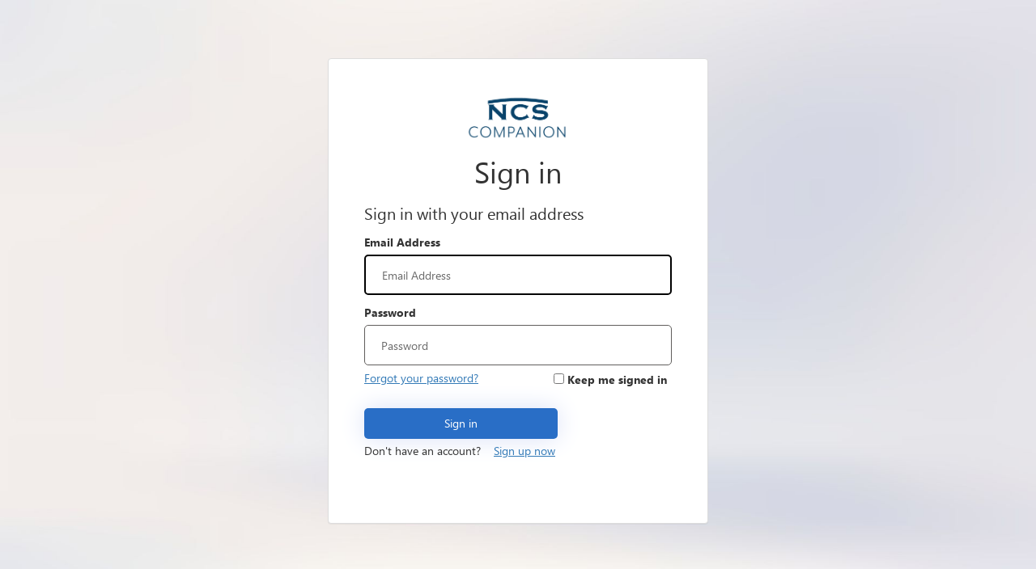

--- FILE ---
content_type: text/html; charset=utf-8
request_url: https://ncslogin.mlhc.com/static/tenant/templates/AzureBlue/unified.cshtml?slice=001-000&dc=BL2
body_size: 19919
content:


<!DOCTYPE html>
<html>
<head>
    
    <title>Sign up or sign in</title>

    <meta charset="utf-8" />
    <meta http-equiv="X-UA-Compatible" content="IE=edge">
    <meta name="viewport" content="width=device-width, initial-scale=1">
    <link href="https://ajax.aspnetcdn.com/ajax/bootstrap/3.3.5/css/bootstrap.min.css" rel="stylesheet" type="text/css" />
    <style id="common">
        @font-face {
            font-family: 'SegoeUI';
            src: url(https://ncslogin.mlhc.com/static/tenant/templates/fonts/segoeui.WOFF);
            font-weight: normal;
        }
        @font-face {
            font-family: 'SegoeUI';
            src: url(https://ncslogin.mlhc.com/static/tenant/templates/fonts/segoeui_bold.WOFF);
            font-weight: bold;
        }
        #AmazonExchange {
          background-image: url(https://ncslogin.mlhc.com/static/tenant/templates/idp_logos/colored/amazon.svg);
        }
        #AmazonExchange:hover {
          background-image: url(https://ncslogin.mlhc.com/static/tenant/templates/idp_logos/white/amazon.svg);
        }
        #FacebookExchange {
          background-image: url(https://ncslogin.mlhc.com/static/tenant/templates/idp_logos/colored/facebook.svg);
        }
        #FacebookExchange:hover {
          background-image: url(https://ncslogin.mlhc.com/static/tenant/templates/idp_logos/white/facebook.svg);
        }
        #GitHubExchange {
          background-image: url(https://ncslogin.mlhc.com/static/tenant/templates/idp_logos/colored/github.svg);
        }
        #GitHubExchange:hover {
          background-image: url(https://ncslogin.mlhc.com/static/tenant/templates/idp_logos/white/github.svg);
        }
        #AppleExchange,#AppleManagedExchange {
          background-image: url(https://ncslogin.mlhc.com/static/tenant/templates/idp_logos/colored/apple.svg);
        }
        #AppleExchange:hover,#AppleManagedExchange:hover {
          background-image: url(https://ncslogin.mlhc.com/static/tenant/templates/idp_logos/white/apple.svg);
        }
        #GoogleExchange {
          background-image: url(https://ncslogin.mlhc.com/static/tenant/templates/idp_logos/colored/google.svg);
        }
        #GoogleExchange:hover {
          background-image: url(https://ncslogin.mlhc.com/static/tenant/templates/idp_logos/white/google.svg);
        }
        #LinkedInExchange {
          background-image: url(https://ncslogin.mlhc.com/static/tenant/templates/idp_logos/colored/linkedin.svg);
        }
        #LinkedInExchange:hover {
          background-image: url(https://ncslogin.mlhc.com/static/tenant/templates/idp_logos/white/linkedin.svg);
        }
        #MicrosoftAccountExchange {
          background-image: url(https://ncslogin.mlhc.com/static/tenant/templates/idp_logos/colored/microsoft.svg);
        }
        #MicrosoftAccountExchange:hover {
          background-image: url(https://ncslogin.mlhc.com/static/tenant/templates/idp_logos/white/microsoft.svg);
        }
        #QQExchange {
          background-image: url(https://ncslogin.mlhc.com/static/tenant/templates/idp_logos/colored/qq.svg);
        }
        #QQExchange:hover {
          background-image: url(https://ncslogin.mlhc.com/static/tenant/templates/idp_logos/white/qq.svg);
        }
        #TwitterExchange {
          background-image: url(https://ncslogin.mlhc.com/static/tenant/templates/idp_logos/colored/twitter.svg);
        }
        #TwitterExchange:hover {
          background-image: url(https://ncslogin.mlhc.com/static/tenant/templates/idp_logos/white/twitter.svg);
        }
        #WeChatExchange {
          background-image: url(https://ncslogin.mlhc.com/static/tenant/templates/idp_logos/colored/wechat.svg);
        }
        #WeChatExchange:hover {
          background-image: url(https://ncslogin.mlhc.com/static/tenant/templates/idp_logos/white/wechat.svg);
        }
        #WeiboExchange {
          background-image: url(https://ncslogin.mlhc.com/static/tenant/templates/idp_logos/colored/weibo.svg);
        }
        #WeiboExchange:hover {
          background-image: url(https://ncslogin.mlhc.com/static/tenant/templates/idp_logos/white/weibo.svg);
        }
        .buttons #cancel:before {
            content: url(https://ncslogin.mlhc.com/static/tenant/templates/images/left-arrow.svg);
        }
    </style>
    <style id="idpselector">
        #SignInWithLogonNameExchange, #SignUpWithLogonEmailExchange, #SignUpWithLogonNameExchange {
            background-image: url(https://ncslogin.mlhc.com/static/tenant/templates/idp_logos/colored/local.svg);
        }
        #SignInWithLogonNameExchange:hover, #SignUpWithLogonEmailExchange:hover, #SignUpWithLogonNameExchange:hover {
            background-image: url(https://ncslogin.mlhc.com/static/tenant/templates/idp_logos/white/local.svg);
        }
        #SignUpWithLogonEmailExchange.text-link {
            background-image: none;
            background-color: transparent !important;
        }
        #SignUpWithLogonEmailExchange.text-link:hover {
            background-image: none;
            background-color: transparent !important;
        }
    </style>

    <style>
        /* Following are generated styles via gulp. */
        /* inject: css */
        html{background:0 0}body{font-family:Segoe UI,SegoeUI,"Helvetica Neue",Helvetica,Arial,sans-serif;background-attachment:fixed;background-color:#fff;background-position:center;background-repeat:no-repeat;background-size:cover;text-align:left;font:-apple-system-body}p{margin:0}a{text-decoration:underline;text-decoration-thickness:1px}a:focus{outline:0;border:2px solid #000}input,select{border:1px solid #605e5c}input::placeholder{color:#6a6a6a;opacity:1}img[data-tenant-branding-background=true]{width:100%;height:100%;object-fit:cover;z-index:0;position:fixed;left:0;overflow:hidden;top:0}div[data-tenant-branding-background-color=true]{width:100%;height:100%;position:fixed;z-index:0}.container{text-align:center;width:100%;display:table;height:100vh;padding:0}#api{margin:0 auto}.heading h1{margin-bottom:20px}.col-lg-6{max-width:470px;width:100%;float:none;display:inline-block;vertical-align:top;padding:0}.row{width:100%;margin:0;display:table-cell;vertical-align:middle}ul{padding:0}#simplemodal-container .simplemodal-data{padding:5px 8px;overflow:hidden;background-color:#fff;border-radius:3px;font-style:italic}#LocalAccountSigninEmailExchange,#LocalAccountSigninUsernameExchange,#SignInWithLogonEmailExchange,#SignInWithLogonNameExchange,#SignUpWithLogonEmailExchange,#SignUpWithLogonNameExchange{background-color:#296ec6;background-image:url(none);background-size:10%;background-position-x:95%;background-position-y:50%;background-repeat:no-repeat;border-radius:.5rem;width:100%;width:100%;font-size:1em;margin-left:auto}#LocalAccountSigninEmailExchange:hover,#LocalAccountSigninUsernameExchange:hover,#SignInWithLogonEmailExchange:hover,#SignInWithLogonNameExchange:hover,#SignUpWithLogonEmailExchange:hover,#SignUpWithLogonNameExchange:hover{background-color:#1662c7!important}#AmazonExchange:hover{background-color:#36474f!important}#FacebookExchange:hover{background-color:#3b5595!important}#GitHubExchange:hover{background-color:#0f0f0f!important}#AppleExchange:hover,#AppleManagedExchange:hover{background-color:#0f0f0f!important}#GoogleExchange:hover{background-color:#c64a29!important}#LinkedInExchange:hover{background-color:#0274b3!important}#MicrosoftAccountExchange:hover{background-color:#01a4ef!important}#QQExchange:hover{background-color:#1a97df!important}#TwitterExchange:hover{background-color:#1da1f2!important}#WeChatExchange:hover{background-color:#4cc522!important}#WeiboExchange:hover{background-color:#e81123!important}.buttons button{margin:0 auto;width:60%;height:50px;background-color:#296ec6;border-radius:.5rem;border:none;color:#fff;font-size:1em;margin-top:10px}.buttons button:hover{background-color:#1662c7;border-color:#204d74}.buttons button[aria-disabled=true]{opacity:.3}.buttons button:not([aria-disabled=true]){opacity:1}.buttons #cancel{padding:0;margin-left:auto;background:0 0;border:0;width:inherit;position:absolute;background-color:transparent;top:2px;left:15px;font-size:1em;color:#505050;box-shadow:none;text-align:left}.buttons #cancel:hover{color:#000!important}.buttons #cancel:before{padding:10px;vertical-align:sub;zoom:90%;display:inline-block}#attributeList ul{padding:0}#attributeList ul li{list-style:none;margin:1rem 0}legend{font-weight:600}#attributeList ul li legend{display:block;text-align:left;float:none;border:none;font-size:14px;margin-bottom:0}#attributeList ul li fieldset{border:none}label{font-weight:600}#attributeList ul li label{display:block;text-align:left;float:none}#attributeList ul li label[for=country]{float:left;display:inline-block!important;margin-bottom:.5rem}#attributeList ul li label[for=cpiminternal_legalCountry]{float:none;display:block!important;text-align:left;margin-bottom:.5rem}#attributeList ul li label[for=cpiminternal_dateOfBirth]{float:none;text-align:left;display:block!important;margin-bottom:.5rem}#attributeList ul li label.required::after{content:" *";color:#dc3545}#attributeList ul li input{height:50px;width:70%;border-radius:.5rem;text-indent:20px;background-color:#fff!important;background-image:none!important;color:#555}#attributeList ul li input::-webkit-input-placeholder{text-indent:20px}#attributeList ul li .attrEntry.validate input.invalid,#attributeList ul li .attrEntry.validate input:invalid{border:1px solid #b00}#attributeList ul li .attrEntry .verify{margin-top:2rem;padding-bottom:10px;position:relative}#attributeList ul li .attrEntry .verificationControlContent .buttons{margin-top:2rem;padding-bottom:10px;position:relative}#attributeList ul li .attrEntry .verificationControlContent .sendCode,#attributeList ul li .attrEntry .verify .sendButton[id$=ver_but_send]{width:60%;min-height:50px;height:auto;background-color:#296ec6;color:#fff;border-radius:.5rem}#attributeList ul li .attrEntry .verificationControlContent .sendCode:hover,#attributeList ul li .attrEntry .verify .sendButton[id$=ver_but_send]:hover{background-color:#1662c7}@media screen and (-ms-high-contrast:active){#attributeList ul li .attrEntry button,.buttons #continue{border:1px dashed #fff!important}#attributeList ul li .attrEntry button:hover,.buttons #continue:hover{border:1px solid #fff!important}#attributeList ul li .attrEntry button[aria-disabled=true],.buttons button[aria-disabled=true]{opacity:.3}}#attributeList ul li .attrEntry .verify .verifyButton{width:inherit;padding:0 20px;height:50px;background-color:#296ec6;color:#fff;margin-right:5px;border-radius:.5rem}#attributeList ul li .attrEntry .verificationControlContent .verifyCode{width:inherit;padding:0 20px;height:50px;background-color:#296ec6;color:#fff;margin-right:5px;border-radius:.5rem}#attributeList ul li .attrEntry .verify .verifyButton:hover{background-color:#1662c7}#attributeList ul li .attrEntry .verificationControlContent .verifyCode:hover{background-color:#1662c7}#attributeList ul li .attrEntry .verify .sendButton[id$=ver_but_resend]{width:inherit;padding:0 20px;border:0;font-size:1em;height:50px;right:0;bottom:-38px;background-color:#296ec6;color:#fff;border-radius:.5rem}#attributeList ul li .attrEntry .verificationControlContent .sendNewCode{width:inherit;padding:0 20px;border:0;font-size:1em;height:50px;right:0;bottom:-38px;background-color:#296ec6;color:#fff;border-radius:.5rem}#attributeList ul li .attrEntry .verify .sendButton[id$=ver_but_resend]:hover{background-color:#1662c7}#attributeList ul li .attrEntry .verificationControlContent .sendNewCode:hover{background-color:#1662c7}#attributeList ul li .attrEntry .verify .editButton{border:none;color:#fff;background-color:#296ec6;width:60%;height:50px;border-radius:.5rem}#attributeList ul li .attrEntry .verificationControlContent .changeClaims{border:none;color:#fff;background-color:#296ec6;width:60%;height:50px;border-radius:.5rem}#attributeList ul li .attrEntry .verify .editButton:hover{background-color:#1662c7}#attributeList ul li .attrEntry .verificationControlContent .changeClaims:hover{background-color:#1662c7}#attributeList ul li .attrEntry .verify #email_ver_input_label{display:none!important}#api .working{background:url([data-uri]) no-repeat;height:30px;width:auto;background-position:center bottom}#attributeList ul li .attrEntry .itemLevel{display:none}input[type=email],input[type=password],input[type=text]{-webkit-appearance:none}#attributeList ul li .attrEntry .dropdown_single{height:45px;border-radius:.5rem;width:100%;padding-left:15px}#attributeList ul li .attrEntry div#cpiminternal_dateOfBirth.date{display:table;width:100%}#attributeList ul li .attrEntry div#cpiminternal_dateOfBirth.date select{border-radius:.5rem;display:inline-block;height:50px;padding-left:15px}#attributeList ul li .attrEntry div#cpiminternal_dateOfBirth select#cpiminternal_dateOfBirth_day.day{margin-right:3%;width:23%}#attributeList ul li .attrEntry div#cpiminternal_dateOfBirth select#cpiminternal_dateOfBirth_month.month{margin-right:3%;width:38%}#attributeList ul li .attrEntry div#cpiminternal_dateOfBirth select#cpiminternal_dateOfBirth_year.year{width:33%}#attributeList ul li .helpLink{display:none}#attributeVerification .buttons{margin-top:30px}@media screen and (max-width:100%){.row .panel-default .panel-body{margin-top:40px}.row .panel-default .panel-body .branding img{display:block;height:80px;width:auto;margin:0 auto}.row .panel-default .panel-body .branding h1{display:none}.row .panel-default .panel-body h3{font-size:1.5em;margin-top:15px}#attributeVerification #attributeList ul li input{width:60%;height:40px;border-radius:.5rem;border:1px solid #605e5c;text-indent:10px}#attributeVerification #attributeList ul li input::-webkit-input-placeholder{text-indent:10px}#attributeVerification #attributeList ul li #email{width:65%;float:left;position:relative;z-index:2}#attributeVerification #attributeList ul li #email_ver_but_verify{background:0 0;border:0;color:#496ad8;font-size:1em;position:relative;right:0;top:60px;font-size:1.1em;width:auto;z-index:1;height:20px}#attributeVerification #attributeList ul li #email_ver_input{min-width:50%;width:60%;float:left}#attributeVerification #attributeList ul li #email_ver_but_resend{top:10px;font-size:1.1em;height:20px}#attributeVerification #attributeList ul li .attrEntry #email{height:40px}#attributeVerification #attributeList ul li .attrEntry .verify #email_ver_but_send:after{content:" Verify";font-size:1.1em;font-style:bold;margin-left:40%}#attributeVerification #attributeList ul li .attrEntry .verify #email_ver_but_send{height:40px;width:auto;float:right;overflow:hidden;text-indent:-200px}#attributeVerification #attributeList ul li .attrEntry .verify #email_ver_but_edit{margin-bottom:15px;border:none;color:#fff;background-color:#496ad8;border-radius:.5rem;font-size:1em;box-shadow:0 0 40px 2px #dae1f7;width:30%;height:40px;overflow:hidden;padding-top:6px;margin-left:40%}#attributeVerification #attributeList ul li .attrEntry .verify:after{content:" ";display:block;clear:both}#attributeVerification #attributeList #verifying_blurb{margin-top:15px}#attributeVerification .buttons #continue{height:40px}#attributeVerification .buttons #cancel{font-size:1em;left:40%}}.panel,.panel_layout,.panel_layout_row,body,html{height:100%}.CaptchaControl label{margin-top:10px;width:100%;text-align:left;float:left}.CaptchaControl .success.itemLevel{color:green;text-align:left}.CaptchaControl .error.itemLevel{color:#a61e0c;text-align:left}.captcha-display-control{width:calc(100% - 30px)}.captcha-audio-playbtn,.captcha-imageContent{width:200px!important;height:100px!important;float:none!important;margin:0 auto}.captcha-audio-small,.captcha-refresh-icon,.captcha-visual-icon{padding:0;border:0;background-color:transparent;width:25px!important;height:25px;background-size:cover!important;margin:10px;min-width:25px!important}.captcha-audio-small:focus,.captcha-refresh-icon:focus,.captcha-visual-icon:focus{border:2px solid #000}.captcha-control-buttons{width:200px!important;margin:0 auto 0 130px;display:flex}.captcha-audio-big{width:60px!important;background-size:contain!important;height:56px!important;background-color:transparent;border:none;background-image:url([data-uri]);padding:0;margin:25px auto 0 auto}.captcha-audio-big:hover{background:0 0;background-image:url([data-uri])}.captcha-visual-icon{background-image:url([data-uri])}.captcha-visual-icon:hover{background:0 0;background-image:url([data-uri])}.captcha-audio-small{width:27px!important;background-image:url([data-uri])}.captcha-audio-small:hover{background:0 0;background-image:url([data-uri])}.captcha-refresh-icon{background-image:url([data-uri])}.captcha-refresh-icon:hover{background:0 0;background-image:url([data-uri])}@media screen and (-ms-high-contrast:active),(-ms-high-contrast:white-on-black){.captcha-audio-big{background-image:url([data-uri])}.captcha-audio-big:hover{background:0 0;background-image:url([data-uri])}.captcha-visual-icon{background-image:url([data-uri])}.captcha-visual-icon:hover{background:0 0;background-image:url([data-uri])}.captcha-audio-small{background-image:url([data-uri])}.captcha-audio-small:hover{background:0 0;background-image:url([data-uri])}.captcha-refresh-icon{background-image:url([data-uri])}.captcha-refresh-icon:hover{background:0 0;background-image:url([data-uri])}}@media screen and (-ms-high-contrast:active),(-ms-high-contrast:black-on-white){.captcha-audio-big{background-image:url([data-uri])}.captcha-audio-big:hover{background:0 0;background-image:url([data-uri])}.captcha-visual-icon{background-image:url([data-uri])}.captcha-visual-icon:hover{background:0 0;background-image:url([data-uri])}.captcha-audio-small{background-image:url([data-uri])}.captcha-audio-small:hover{background:0 0;background-image:url([data-uri])}.captcha-refresh-icon{background-image:url([data-uri])}.captcha-refresh-icon:hover{background:0 0;background-image:url([data-uri])}}@media only screen and (max-width:600px){img[data-tenant-branding-background=true]{display:none}.container{background-color:#fff}.container .row .panel-default{border-radius:0;border:none;box-shadow:none}}@media only screen and (max-width:350px){button,input,select{width:95%!important}#attributeList ul li .attrEntry div#cpiminternal_dateOfBirth select#cpiminternal_dateOfBirth_day.day{margin-right:0}#attributeList ul li .attrEntry div#cpiminternal_dateOfBirth select#cpiminternal_dateOfBirth_month.month{margin-right:0}.heading{line-break:anywhere}}
        /* endinject */
    </style>
    
    
    <style>
        /* Following are generated styles via gulp. */
        /* inject: css */
        .unified_container .row .panel-default{padding:40px 30px;margin-top:auto;margin-bottom:auto;height:100%;background-color:#fff}.unified_container .row .panel-default .panel-body{max-width:380px;width:auto;margin:0 auto;padding:0}.unified_container .row .panel-default .panel-body .companyName{font-size:1.5em;margin-bottom:45px}.unified_container .row .panel-default .panel-body .companyLogo{display:block}.unified_container .row .panel-default .panel-body img{max-width:100%;width:auto;height:60px;margin:0 auto;display:block}.unified_container .row .panel-default .panel-body h3{font-size:1.5em;display:none}.unified_container .row .panel-default #api{display:table;margin:0;width:100%}.unified_container .row .panel-default #api .intro{display:block;text-align:left}.unified_container .row .panel-default #api .intro h2{font-size:20px}.unified_container .row .panel-default #api .divider{display:none}.unified_container .row .panel-default #api .localAccount{top:10px;width:100%}.unified_container .row .panel-default #api .localAccount .intro h2{font-size:20px}.unified_container .row .panel-default #api .localAccount .error{color:#b00;text-align:left}.unified_container .row .panel-default #api .localAccount .entry .buttons{margin:0 0 23px 0;text-align:left}.unified_container .row .panel-default #api .localAccount .entry .buttons button{background-image:none;background-color:#296ec6;border:none;border-radius:.5rem;cursor:pointer;display:inline-block;font-size:1em;font-weight:400;height:inherit;line-height:1.3333333;margin-top:2rem;margin-right:0;margin-bottom:1.2rem;margin-left:0;padding:10px 16px;text-align:center;touch-action:manipulation;user-select:none;vertical-align:middle;white-space:nowrap;width:inherit;-moz-user-select:none;-ms-touch-action:manipulation;-ms-user-select:none;-webkit-user-select:none;color:#fff;width:63%;box-shadow:0 0 30px 0 #dae1f7}@media screen and (-ms-high-contrast:active){.unified_container .row .panel-default #api .accountButton,.unified_container .row .panel-default #api .localAccount .entry .buttons button{border:1px dashed #fff}.unified_container .row .panel-default #api .accountButton:hover,.unified_container .row .panel-default #api .localAccount .entry .buttons button:hover{border:1px solid #fff}}.unified_container .row .panel-default #api .localAccount .entry .buttons button:focus,.unified_container .row .panel-default #api .localAccount .entry .buttons button:hover{-moz-box-shadow:none;-webkit-box-shadow:none;box-shadow:none;background-color:#1662c7;color:#fff}.unified_container .row .panel-default #api .localAccount .entry .entry-item{position:relative;width:100%;padding-top:6px;padding-bottom:6px;display:block}.unified_container .row .panel-default #api .localAccount .entry .entry-item label{display:block;text-align:left}.unified_container .row .panel-default #api .localAccount .entry .entry-item input:focus{border:2px solid #000}.unified_container .row .panel-default #api .localAccount .entry .entry-item input{outline:0;background-color:#fff!important;background-image:none!important;border-radius:.5rem!important;color:#555;display:inline-block;font-size:1em;height:50px;line-height:1.42857143;padding:6px 20px;transition:border-color ease-in-out .15s,box-shadow ease-in-out .15s!important;width:100%!important;-o-transition:border-color ease-in-out .15s,box-shadow ease-in-out .15s!important;-webkit-transition:border-color ease-in-out .15s,-webkit-box-shadow ease-in-out .15s!important}.unified_container .row .panel-default #api .localAccount .entry .entry-item #password{margin-bottom:20px}.unified_container .row .panel-default #api .localAccount .entry .entry-item .password-label{text-align:left;height:auto;left:0;width:100%}.forgot-password{text-align:left}.forgot-password.center-height{position:absolute;bottom:0;clear:right;cursor:pointer;text-align:right}@keyframes slideInFromRight{0%{opacity:0;transform:translateX(50%)}100%{opacity:1;transform:translateX(0)}}.unified_container .row .panel-default #api .localAccount .entry .entry-item .password-label #forgotPassword{position:absolute;bottom:0;clear:right;cursor:pointer;text-align:right}.unified_container .row .panel-default #api .localAccount .rememberMe{margin-top:-2rem;text-align:right;margin-left:59%;position:relative;width:15rem}.unified_container .row .panel-default #api .localAccount .rememberMe.align-to-left{margin-top:.5rem;text-align:left;margin-left:0;width:100%}.working{display:none}.unified_container .row .panel-default #api .claims-provider-list-text-links p,.unified_container .row .panel-default #api .localAccount .create p{text-align:left;margin-top:-3rem;margin-bottom:3rem}.unified_container .row .panel-default #api .localAccount .create #createAccount{border-radius:.5rem;display:inline-block;font-size:1em;font-weight:400;height:inherit;line-height:1.3333333;padding:10px 16px;text-align:center;touch-action:manipulation;user-select:none;white-space:nowrap;-moz-user-select:none;-ms-touch-action:manipulation;-ms-user-select:none;-webkit-user-select:none;width:auto;margin-top:-3rem;cursor:pointer;animation:.5s ease-out 0s 1 slideInFromRight}.unified_container .row .panel-default #api .social{display:table-footer-group;position:relative;top:1px;width:auto}.unified_container .row .panel-default #api .accountButton{background-size:10% 70%;background-position-x:3%;background-position-y:50%;background-repeat:no-repeat;display:block;font-size:16px;height:45px;width:100%;margin-left:auto;overflow:hidden;padding:0 50px;max-width:380px;border:1px solid #605e5c;background-color:#fff;-moz-border-radius:.5rem;-webkit-border-radius:.5rem;border-radius:.5rem;margin-top:10px}.unified_container .row .panel-default #api .accountButton:hover{color:#fff;background-color:#1662c7}.claims-provider-list-text-links-bottom-under-form{text-align:left}@media (max-width:100%){.unified_container .row .panel-default{margin-top:auto;margin-bottom:auto;height:550px}.unified_container .row .panel-default .panel-body{padding:5rem 3rem;margin-top:20px}.unified_container .row .panel-default .panel-body .companyName{display:none}.unified_container .row .panel-default .panel-body .companyLogo{display:block}.unified_container .row .panel-default .panel-body h3{display:block}.unified_container .row .panel-default .panel-body #api{width:auto}.unified_container .row .panel-default .panel-body #api .social{top:370px;width:auto}.unified_container .row .panel-default .panel-body #api .social .options .accountButton{height:40px}.unified_container .row .panel-default .panel-body #api .social .options #FacebookExchange{background-size:12px;background-position:50% 75%;margin-bottom:10px}.unified_container .row .panel-default .panel-body #api .social .options #GoogleExchange{background-size:20px;background-position:50% 75%;margin-bottom:10px}.unified_container .row .panel-default .panel-body #api .social .options #TwitterExchange{background-size:20px;background-position-x:56px;background-position-y:14px;margin-bottom:10px}.unified_container .row .panel-default .panel-body #api .localAccount{top:20px}.unified_container .row .panel-default .panel-body #api .localAccount .entry .entry-item{display:block;width:100%;margin-bottom:10px}.unified_container .row .panel-default .panel-body #api .localAccount .entry .entry-item .password-label{top:145px}.unified_container .row .panel-default .panel-body #api .localAccount .entry .entry-item #logonIdentifier{height:40px}.unified_container .row .panel-default .panel-body #api .localAccount .entry .entry-item #password{height:40px}.unified_container .row .panel-default .panel-body #api .localAccount .entry .entry-item:nth-child(2){width:auto;float:left}.unified_container .row .panel-default .panel-body #api .localAccount .entry .buttons #next{width:auto;text-indent:-4px;height:40px;line-height:0;position:relative;bottom:5px;left:8px}}@media screen and (max-width:320px){.unified_container .row .panel-default #api .localAccount .rememberMe{margin-top:1.75rem;text-align:left;margin-left:0;width:100%}.unified_container .row .panel-default #api .localAccount .entry .entry-item .password-label #forgotPassword{bottom:-1rem}.forgot-password.center-height{top:0;right:0;position:relative}.unified_container .row .panel-default{padding:20px 15px}.unified_container .row .panel-default #api .localAccount .create #createAccount{margin-top:0}}
        /* endinject */
    </style>

</head>
<body>
    <div id="background_branding_container" data-tenant-branding-background-color="true">
      <img data-tenant-branding-background="true" src="https://ncslogin.mlhc.com/static/tenant/templates/backgrounds/1-1.png" alt="Background Image"/>
    </div>
    <div class="container  unified_container " role="presentation">
        <div class="row">
            <div class="col-lg-6">
                <div class="panel panel-default">
                    <div class="panel-body">
                        <img class="companyLogo" data-tenant-branding-logo="true" src="https://ncslogin.mlhc.com/static/tenant/templates/images/logo.svg" alt="Company Logo">
                        <div id="api" role="main">
                        </div>
                    </div>
                </div>
            </div>
        </div>
    </div>
</body>
</html>
